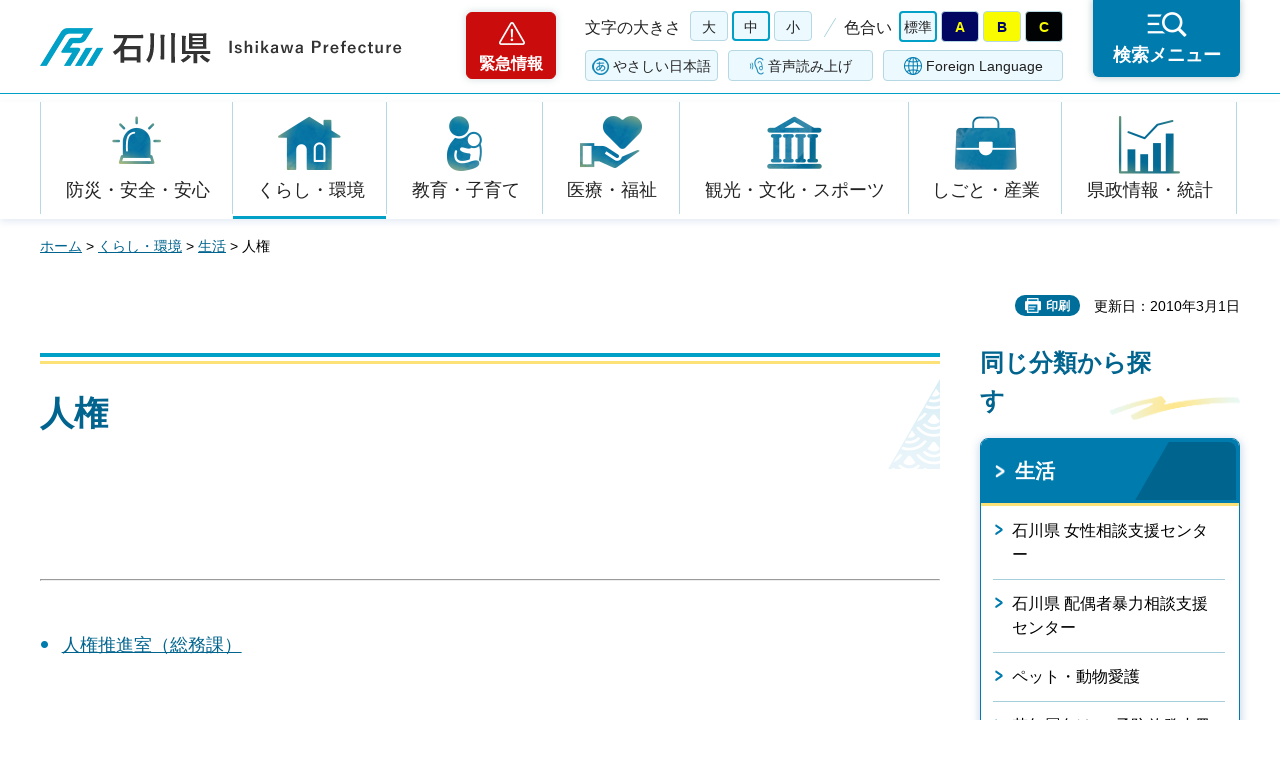

--- FILE ---
content_type: application/javascript
request_url: https://www.pref.ishikawa.lg.jp/shared/site_rn/js/page_print.js
body_size: 5642
content:
/* ==================================================

 * jQuery.page_print.js
 *
 * Author:H.Gunji
 * Version: 1.1.0
 * Last Modified: 2012/1/16
 * Library&Plugin: jQuery 1.7.2
 *
 * Dual licensed under the MIT and GPL licenses.
 * http://www.opensource.org/licenses/mit-license.php
 * http://www.gnu.org/licenses/gpl.html
 
================================================== */
;(function($){

    //jQueryの名前空間の定義
    var ns = 'pagePrint';
    
    //pluginメンバ
    $[ns] = {
        
        //デフォルト値の設定
        defaults: {
            printBtnObj: $('<a>')
                .attr({
                    href: 'javascript:void(0);'
                })
                .html('print'),
            addLinkPath: '/shared/site_miryoku/style/print.css',
            queryName: ns
        },
    
        /* url情報を取得
        /* ===================================================
        @return >>
            Object
                .schema		>>	schema
                .username	>>	username
                .password	>>	password
                .path		>>	path
                .host		>>	host
                .query		>>	query
                .fragment	>>	fragment
                .fullPath	>>	絶対パスのフルパス
                .directory	>>	ディレクトリ
                .trimPath	>>	fragmentを抜き、かつindex.xxxのファイル名部分を省略したパス
                .querys		>>	クエリー　パラメータ名でパラメータ値を参照
                
        @argument >>
            url[String]	>>	URL ※省略可 省略した場合現在のパスを参照
        =================================================== */
        getURL: function(url){
            var urlObj = {};
            var path = htmlescape(url || window.location.href);
            
            //urlを絶対パスで再取得
            var absolutePath = (function(){
                var a = $('<a>').attr({href : path});
                var span = $('<span>').append(a);
                var fixedPath = span.find('a').get(0).href;
                
                return fixedPath;
            })();
            
            //絶対パスをurlObjに追加
            urlObj.fullPath = absolutePath;
            
            //urlを分解した配列を取得
            var reg = /^((\w+):)?(\/\/)?((\w+):?(\w+)?@)?([^\/\?:]+):?(\d+)?(\/?[^\?#]+)?(\??([^#]+)?)?(#?(\w*))/;
            var urlObjArray = reg.exec(absolutePath);
            
            //分解したパーツをurlObjに追加
            var fields = {
                schema : 2,
                username : 5,
                password : 6,
                host : 7,
                path : 9,
                query : 11,
                fragment : 12
            };
            for(var i in fields){
                urlObj[i] = urlObjArray[fields[i]];
            }
            
            urlObj.directory = urlObjArray[9].replace(/[^\/]+$/,'');
            
            //fragmentを抜き、かつindex.xxxのファイル名部分を省略したパス
            var trimPath = '';
            if(urlObjArray[1]) trimPath += urlObjArray[1];
            if(urlObjArray[3]) trimPath += urlObjArray[3];
            if(urlObjArray[7]) trimPath += urlObjArray[7];
            if(urlObjArray[9]) trimPath += urlObjArray[9];
            
            urlObj.trimPath = (trimPath).replace(/index\..+$/,'');
        
            //クエリーの値をurlObjに追加
            urlObj.querys = {};
            if(urlObj.query){
                $.each(urlObj.query.split('&'), function(){
                    var set = this.split('=');
                    if(set.length == 2) urlObj.querys[set[0]] = set[1];
                });
            }
    
            //XSS対策用URLescape
            function htmlescape(string){
                var table = [
                    [/</g, '#%3C'],
                    [/>/g, '#%3E'],
                    [/"/g, '#%22'],
                    [/'/g, '#%27']
                ];
                for(var i in table) {
                    string = string.replace(table[i][0], table[i][1]);
                }
                return string;
            }
    
            return urlObj;
        }
    
    };
    
    //jQuery拡張
    $.fn[ns] = function(options){
    
        //カスタムパラメータをオーバーライド
        var config =  $.extend({}, $[ns].defaults, options);
    
        //自身をelementsに格納
        var elements = this;
        
        //jQueryオブジェクトを返しつつ実行
        return this.each(function(num){
            
            //自身をselfに格納
            var self = $(this);
            
            //setup
            var printBtnObj = config.printBtnObj;
            var thisURL = $[ns].getURL();
            var querys = thisURL.querys;
            var addQueryURL = thisURL.path + '?' + config.queryName + '=1';
            
            printBtnObj
                .bind('click.' + ns, function(){
                    window.open(addQueryURL, '_blank');
                })
                .appendTo($(this));
        
            if(querys[config.queryName]){
                var link = document.createElement('link');  
                link.href = config.addLinkPath;  
                link.type = 'text/css';  
                link.rel = 'stylesheet';
                
                var head = document.getElementsByTagName('head');  
                head.item(0).appendChild(link);
                
                $(this).hide();
            }
        });
        
    };
    
})(jQuery);
